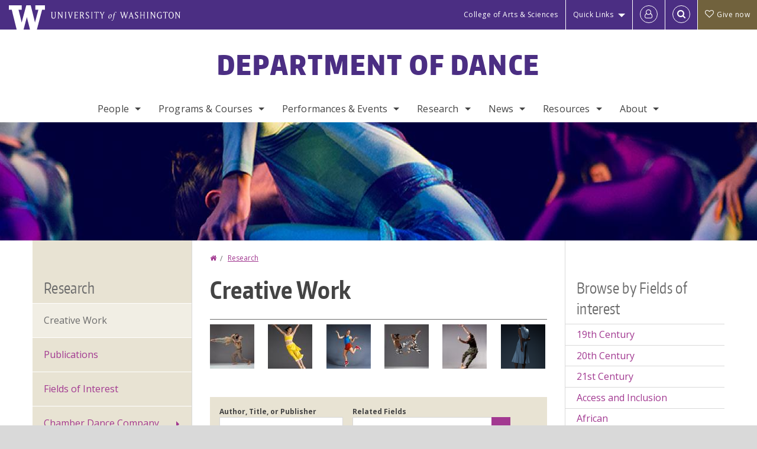

--- FILE ---
content_type: text/html; charset=UTF-8
request_url: https://dance.washington.edu/research/creative-work
body_size: 91625
content:
<!DOCTYPE html>
<html lang="en" dir="ltr">
  <head>
    <meta charset="utf-8" />
<script async src="https://www.googletagmanager.com/gtag/js?id=UA-25223004-23"></script>
<script>window.dataLayer = window.dataLayer || [];function gtag(){dataLayer.push(arguments)};gtag("js", new Date());gtag("set", "developer_id.dMDhkMT", true);gtag("config", "UA-25223004-23", {"groups":"default","anonymize_ip":true,"page_placeholder":"PLACEHOLDER_page_path","allow_ad_personalization_signals":false});gtag("config", "G-9M4EEQ4HJK", {"groups":"default","page_placeholder":"PLACEHOLDER_page_location","allow_ad_personalization_signals":false});gtag("config", "G-SHNBKYT066", {"groups":"default","page_placeholder":"PLACEHOLDER_page_location","allow_ad_personalization_signals":false});</script>
<link rel="canonical" href="https://dance.washington.edu/research/creative-work" />
<meta name="Generator" content="Drupal 10 (https://www.drupal.org)" />
<meta name="MobileOptimized" content="width" />
<meta name="HandheldFriendly" content="true" />
<meta name="viewport" content="width=device-width, initial-scale=1.0" />
<meta content="ie=edge, chrome=1" http-equiv="x-ua-compatible" />
<meta http-equiv="ImageToolbar" content="false" />
<link rel="icon" href="/themes/custom/uwflorin_foundation/favicon.ico" type="image/vnd.microsoft.icon" />
<script>window.a2a_config=window.a2a_config||{};a2a_config.callbacks=[];a2a_config.overlays=[];a2a_config.templates={};a2a_config.no_3p = 1;</script>

    <title>Creative Work | Department of Dance | University of Washington</title>
    <link rel="stylesheet" media="all" href="/sites/dance/files/css/css_ZyF5kEXJjRh-UQP6A4jqJyxBSAUask7X05J9IMy48og.css?delta=0&amp;language=en&amp;theme=uwflorin_foundation&amp;include=eJw1jEsOwzAIBS-EzJEqHHBqFUNl43xu36hKNqOZxXvEHE52It2SSncLWEjFmDo-kuItTWBx9Z79QJZCUwPkCK32Qe7zS5ruhHGOkIaZhsDcyzWq9io-r6uobriqZ1LYquwD_0zNear8ACIlONQ" />
<link rel="stylesheet" media="all" href="/sites/dance/files/css/css_96ZwVeERLm_u2qVDO0hKn_F8taUbMdvWWLrSWIyudnQ.css?delta=1&amp;language=en&amp;theme=uwflorin_foundation&amp;include=eJw1jEsOwzAIBS-EzJEqHHBqFUNl43xu36hKNqOZxXvEHE52It2SSncLWEjFmDo-kuItTWBx9Z79QJZCUwPkCK32Qe7zS5ruhHGOkIaZhsDcyzWq9io-r6uobriqZ1LYquwD_0zNear8ACIlONQ" />
<link rel="stylesheet" media="print" href="/sites/dance/files/css/css_sniyp9JVJqdmuT2Kfq85v-yhq0hs5sm3XC4l5Pi9Mzo.css?delta=2&amp;language=en&amp;theme=uwflorin_foundation&amp;include=eJw1jEsOwzAIBS-EzJEqHHBqFUNl43xu36hKNqOZxXvEHE52It2SSncLWEjFmDo-kuItTWBx9Z79QJZCUwPkCK32Qe7zS5ruhHGOkIaZhsDcyzWq9io-r6uobriqZ1LYquwD_0zNear8ACIlONQ" />
<link rel="stylesheet" media="all" href="/sites/dance/files/css/css_ToEOTAiFxdSr-BC0Z5x7S4eHd13nyCfp04H3RfdiLMk.css?delta=3&amp;language=en&amp;theme=uwflorin_foundation&amp;include=eJw1jEsOwzAIBS-EzJEqHHBqFUNl43xu36hKNqOZxXvEHE52It2SSncLWEjFmDo-kuItTWBx9Z79QJZCUwPkCK32Qe7zS5ruhHGOkIaZhsDcyzWq9io-r6uobriqZ1LYquwD_0zNear8ACIlONQ" />

    <script src="/core/assets/vendor/modernizr/modernizr.min.js?v=3.11.7"></script>

    <script type="application/ld+json">
      {
        "@context" : "https://schema.org",
        "@type" : "WebSite",
        "name" : "Department of Dance",
        "url" : "https://dance.washington.edu/"
      }
    </script>
  </head>
  <body class="lang-en section-research header-size-large header-align-center heading-font-encodesans body-font-opensans color-magenta accent-purple dance hide-text-formats front-no-max-width path-taxonomy">
  <a href="#main-content" class="visually-hidden focusable skip-link">
    Skip to main content
  </a>
  
    <div class="dialog-off-canvas-main-canvas" data-off-canvas-main-canvas>
    
<div class="off-canvas-wrap" data-offcanvas>
  <div class="inner-wrap page ">
    <aside class="left-off-canvas-menu" role="complementary">
      
    </aside>

    <aside class="right-off-canvas-menu" role="complementary">
      
    </aside>

      
      <header class="l-header" role="banner" aria-label="Site header">

        <section id="uw-bar" role="complementary" aria-label="University of Washington links">
          <div class="row">
            <div class="column">
              <a href="https://www.washington.edu" class="uw-link">
              <div class="w-logo"><svg id="W_Logo" data-name="W Logo" xmlns="http://www.w3.org/2000/svg" viewBox="0 0 120.29 80.88" aria-labelledby="W_Title" role="img"><title id="W_Title">Washington</title><path d="M88.27,0V14.58H98.52L87.08,57.19,72.87,0H58.06L42.68,57.19,32.15,14.58H42.82V0H0V14.58H9.49s16.36,65.51,16.57,66.3H49L60,39.17c6.83,27.31,6.49,25.58,10.43,41.72h23c0.2-.78,17.43-66.3,17.43-66.3h9.41V0h-32Z" fill="#fff"/></svg></div>
              <div class="university-wordmark show-for-medium-up"><svg id="UW" data-name="University of Washington" xmlns="http://www.w3.org/2000/svg" viewBox="0 0 207.59 13.98" aria-labelledby="UW_Title" role="img"><title id="UW_Title">University of Washington</title><path d="M202.28,10.91V3.2l5.35,8.6h0.53V2.4L209,1.51h-2.69l0.89,0.89V8.94l-4.64-7.43h-2.13l0.87,0.89v8.52l-0.87.89h2.69Zm-8,.33c-2.06,0-2.77-2.46-2.77-4.59s0.72-4.59,2.77-4.59,2.79,2.46,2.79,4.59-0.72,4.59-2.79,4.59M190.2,6.66c0,2.62,1.48,5.37,4.12,5.37s4.13-2.76,4.13-5.37S197,1.28,194.32,1.28,190.2,4,190.2,6.66M185.55,11V2.28h2l1.1,1.1V1.51h-7.24V3.38l1.12-1.1h1.94V11l-0.8.82h2.76Zm-7.62-3.86v3.31a2.22,2.22,0,0,1-1.69.73c-2.28,0-3.44-2.3-3.44-4.52s1.45-4.52,3.44-4.52a1.57,1.57,0,0,1,1.26.49l1.13,1.12V2a4.6,4.6,0,0,0-2.39-.59,5,5,0,0,0-4.78,5.29c0,2.72,2,5.29,4.78,5.29a4.49,4.49,0,0,0,2.83-.75V7.13l0.8-.82h-2.76Zm-15.26,3.79V3.2l5.42,8.61h0.46V2.4l0.89-.89h-2.69l0.89,0.89V8.94L163,1.51h-2.13l0.87,0.89v8.52l-0.87.89h2.69Zm-7.38-9.4,0.82,0.82V11l-0.82.82h2.77L157.23,11V2.33l0.82-.82h-2.77Zm-9.14,5.13h4.33V11l-0.82.82h2.78L151.6,11V2.33l0.82-.82h-2.78l0.82,0.82V5.87h-4.33V2.33L147,1.51H144.2L145,2.33V11l-0.8.82H147L146.14,11V6.64Zm-4.64,2.3a2.28,2.28,0,0,0-1-2l-2.09-1.52a2.43,2.43,0,0,1-1.14-1.76,1.45,1.45,0,0,1,1.48-1.46,5.94,5.94,0,0,1,.66.12l0.91,1,1-1.43-2-.38a1.63,1.63,0,0,0-.49-0.05A2.59,2.59,0,0,0,136.17,4a3,3,0,0,0,1.33,2.36l2.11,1.52a1.75,1.75,0,0,1,.73,1.5,1.7,1.7,0,0,1-1.71,1.82,1.73,1.73,0,0,1-.72-0.14l-1-1.15-0.89,1.61,2,0.38a3.5,3.5,0,0,0,.61.07,3,3,0,0,0,2.86-3M130,3.8l1.41,4.26h-2.88ZM127.5,11l0.75-2.18h3.4L132.37,11l-0.8.8h2.91L133.66,11l-3.21-9.46h-0.52L126.66,11l-0.84.84h2.48Zm-10.95.8,2.36-7.45,2.29,7.45h0.52l3-9.47,0.84-.82h-2.48l0.8,0.8-2.18,7.12-2.11-7.12,0.8-.8h-2.91l0.82,0.82L118.49,3l-2,6.42-2.11-7.12,0.8-.8h-2.91l0.84,0.82L116,11.8h0.52ZM101.3,5.63L100.9,6l0,0.14h1.2c-0.19,1.31-.36,2.44-0.64,4.26-0.39,2.71-.72,3.67-1,3.9a0.53,0.53,0,0,1-.36.13,2,2,0,0,1-.64-0.22,0.34,0.34,0,0,0-.41.1,0.88,0.88,0,0,0-.25.49,0.58,0.58,0,0,0,.62.43,2.44,2.44,0,0,0,1.59-1c0.49-.61,1.16-2,1.72-5.29,0.1-.61.22-1.22,0.46-2.81L104.74,6l0.32-.38h-1.71c0.43-2.68.8-3.49,1.42-3.49a1.57,1.57,0,0,1,1.12.48,0.29,0.29,0,0,0,.41,0,0.86,0.86,0,0,0,.29-0.54,0.79,0.79,0,0,0-.87-0.61,3.22,3.22,0,0,0-2.33,1.22,6.55,6.55,0,0,0-1.15,3H101.3Zm-6.52,3.8c0-2.15,1.09-3.31,1.54-3.49a1.35,1.35,0,0,1,.48-0.12c0.72,0,1.14.55,1.14,1.67,0,1.88-1,3.59-1.57,3.8a1.43,1.43,0,0,1-.45.1c-0.81,0-1.15-.87-1.15-2m2.48-4.15a3.45,3.45,0,0,0-1.57.52,4.54,4.54,0,0,0-2.09,4,1.89,1.89,0,0,0,1.83,2.15,3.73,3.73,0,0,0,2.16-1A5.2,5.2,0,0,0,99.11,7.3a1.78,1.78,0,0,0-1.86-2m-16.8-3L83.05,7v4l-0.82.82H85L84.19,11V7l2.65-4.68,0.86-.84H85.15l0.8,0.8L83.78,6.17,81.73,2.31l0.8-.8H79.61ZM75,11V2.28h2l1.1,1.1V1.51H70.84V3.38L72,2.28h1.94V11l-0.8.82h2.76ZM65.69,1.51l0.82,0.82V11l-0.82.82h2.78L67.64,11V2.33l0.82-.82H65.69Zm-3,7.43a2.28,2.28,0,0,0-1-2L59.65,5.45a2.42,2.42,0,0,1-1.13-1.76A1.45,1.45,0,0,1,60,2.23a5.89,5.89,0,0,1,.66.12l0.91,1,1-1.43-2-.38A1.61,1.61,0,0,0,60,1.46,2.59,2.59,0,0,0,57.38,4a3,3,0,0,0,1.33,2.36l2.11,1.52a1.75,1.75,0,0,1,.73,1.5,1.7,1.7,0,0,1-1.71,1.82A1.72,1.72,0,0,1,59.13,11l-1-1.15-0.89,1.61,2,0.38a3.5,3.5,0,0,0,.61.07,3,3,0,0,0,2.86-3M49.48,2.28h1.26a2,2,0,0,1,2,2.06,1.93,1.93,0,0,1-2,1.9H49.48v-4Zm0,8.71V7H51l2.49,4.8h1.71L54.43,11l-2.3-4.22a2.7,2.7,0,0,0,1.94-2.41,3.08,3.08,0,0,0-3.33-2.84H47.54l0.8,0.82V11l-0.8.82H50.3Zm-4.62.82V9.92L43.76,11H40.63V6.71H43l0.82,0.82V5.12L43,5.94H40.63V2.28h3.12l1.1,1.1V1.51H38.7l0.8,0.82V11l-0.8.82h6.16ZM31.51,1.51H28.59l0.84,0.82,2.9,9.47h0.52l3-9.47,0.84-.82H34.19L35,2.31,32.82,9.43,30.7,2.31Zm-8,0,0.82,0.82V11l-0.82.82h2.77L25.47,11V2.33l0.82-.82H23.51Zm-9.58,9.4V3.2l5.52,8.6h0.36V2.4l0.89-.89H18L18.91,2.4V8.94L14.27,1.51H12.14L13,2.4v8.52l-0.87.89h2.69ZM2.35,9a3.07,3.07,0,0,0,3.19,3A3.21,3.21,0,0,0,8.87,9V2.4l0.87-.89H7.06L7.95,2.4V9a2.11,2.11,0,0,1-2.13,2.13A2.21,2.21,0,0,1,3.55,9V2.4l0.89-.89h-3L2.35,2.4V9Z" transform="translate(-1.46 -1.28)" fill="#fff"/></svg></div>
              </a>
            </div>
          </div>
          <div class="right-buttons">
            <a href="https://artsci.washington.edu" class="artsci-link show-for-medium-up">College of Arts &amp; Sciences</a>
                                  
        <h2 class="block-title visually-hidden" id="block-quicklinks-menu">Quick links</h2>
  <button href="#" data-dropdown="quick-links-menu-links" data-options="is_hover:true" aria-controls="quick-links-menu-links" aria-expanded="false" aria-haspopup="true" class="header-dropdown-button show-for-large-up">Quick Links</button>
        
              <ul region="quick_links" class="f-dropdown show-for-large-up" role="menu" data-dropdown-content="" aria-hidden="true" id="quick-links-menu-links">
              <li>
        <a href="https://uw.edu/directory" title="" tabindex="-1">Directories</a>
              </li>
          <li>
        <a href="https://uw.edu/maps" title="" tabindex="-1">Maps</a>
              </li>
          <li>
        <a href="https://my.uw.edu" title="" tabindex="-1">MyUW</a>
              </li>
        </ul>
  


  
  
                                                          
        <h2 class="block-title visually-hidden" id="block-uwflorin-foundation-account-menu-menu">User account menu</h2>
      <div id="block-samlauthstatus" class="block-samlauthstatus block">
      <a href="/saml/login?destination=/research/creative-work" title="UWNetID Login" class="samlauth-login-link" aria-label="Log in">
        <span class="fa fa-user-o fa-fw" aria-hidden="true" />
      </a>
    </div>
  
  
                                              <div class="header-button">
  <a href="#" aria-controls="search-field" aria-expanded="false" id="search-toggle">Search</a>
  <div id="search-field" role="search" aria-hidden="true">
    <section class="flexible-google-cse-search-form block-flexiblegooglecustomsearchblock block" data-drupal-selector="flexible-google-cse-search-form" id="block-flexiblegooglecustomsearchblock">

                  
        <h2  class="block-title visually-hidden"></h2>
      

      
                  <form region="search" action="/search/google/" method="get" id="flexible-google-cse-search-form" accept-charset="UTF-8">
  <div class="js-form-item form-item js-form-type-textfield form-item-key-word js-form-item-key-word">
      <label for="edit-key-word">Search</label>
        <input placeholder="" data-drupal-selector="edit-key-word" type="text" id="edit-key-word" name="key-word" value="" size="15" maxlength="128" class="form-text" />

        </div>
<input data-drupal-selector="edit-searchbutton" type="submit" id="edit-searchbutton" value="Search" class="button js-form-submit form-submit" />

</form>

        
        
    </section>
  </div>
</div>
  
                                      <a href="/support-us" class="giving-link" id="giving-link-header"><span class='fa fa-heart-o'>&nbsp;</span>Give now</a>
                      </div>
        </section>

        
                  <div class="l-header-region row small-collapse">
            <div class="large-12 columns">
                    <div>
        
              
  <h2 class="block-title visually-hidden" id="block-uwflorin-foundation-main-menu-menu">Main menu</h2>
  

        

  <div class="contain-to-grid">
    <nav class="top-bar" data-topbar data-options="mobile_show_parent_link:true" role="navigation" aria-label="Main menu">
      <ul class="title-area">
        <li class="name">
          <h1 id="site-name"><a href="/" title="Department of Dance Home">Department of Dance</a></h1>
        </li>
        <li class="toggle-topbar menu-icon">
          <a href="#"><span>Menu</span></a>
        </li>
      </ul>
      <section class="top-bar-section">
                <ul  region="header" class="menu nav-bar main-nav" id="main-menu">
                                                                        <li class="has-dropdown first">
        <a href="/people" data-drupal-link-system-path="people">People</a>
                                          <ul  region="header" class="menu nav-bar main-nav dropdown" id="main-menu">
                                                                          <li class="leaf first">
        <a href="/people/faculty" title="" data-drupal-link-system-path="people/faculty">Faculty</a>
              </li>
                                                        <li class="leaf">
        <a href="/people/staff" title="" data-drupal-link-system-path="people/staff">Staff</a>
              </li>
                                                        <li class="leaf">
        <a href="/people/graduate-student" title="" data-drupal-link-system-path="people/graduate-student">Graduate Students</a>
              </li>
                                                        <li class="leaf">
        <a href="/people/undergraduate-student" title="" data-drupal-link-system-path="people/undergraduate-student">Undergraduate Students</a>
              </li>
                                                        <li class="has-dropdown">
        <a href="/alumni" data-drupal-link-system-path="node/466">Alumni</a>
                                          <ul  region="header" class="menu nav-bar main-nav dropdown" id="main-menu">
                                                                          <li class="leaf first">
        <a href="/alumni" title="" data-drupal-link-system-path="node/466">Alumni News</a>
              </li>
                                                                      <li class="leaf last">
        <a href="/alumni-update" data-drupal-link-system-path="webform/alumni_update">Submit an Update</a>
              </li>
      </ul>
  
              </li>
                                                                      <li class="leaf last">
        <a href="/guest-artists" data-drupal-link-system-path="node/475">Guest Artists</a>
              </li>
      </ul>
  
              </li>
                                                        <li class="has-dropdown">
        <a href="/programs-courses" data-drupal-link-system-path="node/454">Programs &amp; Courses</a>
                                          <ul  region="header" class="menu nav-bar main-nav dropdown" id="main-menu">
                                                                          <li class="has-dropdown first">
        <a href="/undergraduate-programs" data-drupal-link-system-path="node/458">Undergraduate</a>
                                          <ul  region="header" class="menu nav-bar main-nav dropdown" id="main-menu">
                                                                          <li class="leaf first">
        <a href="/ba-dance" data-drupal-link-system-path="node/470">Dance Major</a>
              </li>
                                                        <li class="leaf">
        <a href="/minor-dance" data-drupal-link-system-path="node/471">Dance Minor</a>
              </li>
                                                        <li class="leaf">
        <a href="/honors-program" data-drupal-link-system-path="node/476">Honors Program</a>
              </li>
                                                        <li class="leaf">
        <a href="/undergraduate-admissions" data-drupal-link-system-path="node/473">How to Apply</a>
              </li>
                                                                      <li class="leaf last">
        <a href="/where-do-i-begin-faq" data-drupal-link-system-path="node/534">Where Do I Begin? (FAQ)</a>
              </li>
      </ul>
  
              </li>
                                                        <li class="has-dropdown">
        <a href="/graduate-programs" data-drupal-link-system-path="node/459">Graduate</a>
                                          <ul  region="header" class="menu nav-bar main-nav dropdown" id="main-menu">
                                                                          <li class="leaf first">
        <a href="/master-fine-arts-program" data-drupal-link-system-path="node/477">Master of Fine Arts</a>
              </li>
                                                                      <li class="leaf last">
        <a href="/graduate-admissions" data-drupal-link-system-path="node/478">How to Apply</a>
              </li>
      </ul>
  
              </li>
                                                        <li class="leaf">
        <a href="/study-abroad" data-drupal-link-system-path="node/480">Study Abroad</a>
              </li>
                                                        <li class="leaf">
        <a href="/summer-study" data-drupal-link-system-path="node/460">Summer Study</a>
              </li>
                                                                      <li class="leaf last">
        <a href="/courses" title="" data-drupal-link-system-path="courses">Courses</a>
              </li>
      </ul>
  
              </li>
                                                        <li class="has-dropdown">
        <a href="/events" data-drupal-link-system-path="node/1626">Performances &amp; Events</a>
                                          <ul  region="header" class="menu nav-bar main-nav dropdown" id="main-menu">
                                                                          <li class="leaf first">
        <a href="/events" data-drupal-link-system-path="node/1626">Upcoming Events</a>
              </li>
                                                        <li class="leaf">
        <a href="/events/archive" data-drupal-link-system-path="node/1627">Events Archive</a>
              </li>
                                                        <li class="leaf">
        <a href="/calendar" data-drupal-link-system-path="calendar">Calendar</a>
              </li>
                                                        <li class="has-dropdown">
        <a href="/chamber-dance-company" data-drupal-link-system-path="node/486">Chamber Dance Company</a>
                                          <ul  region="header" class="menu nav-bar main-nav dropdown" id="main-menu">
                                                                          <li class="leaf first">
        <a href="/chamber-dance-company" data-drupal-link-system-path="node/486">About the CDC</a>
              </li>
                                                                      <li class="leaf last">
        <a href="/press-releases-and-photos" data-drupal-link-system-path="node/490">Press Releases &amp; Photos</a>
              </li>
      </ul>
  
              </li>
                                                                      <li class="leaf last">
        <a href="/undergraduate-performance-and-production-opportunities" data-drupal-link-system-path="node/526">Undergrad Performance &amp; Production Opportunities</a>
              </li>
      </ul>
  
              </li>
                                                                      <li class="has-dropdown active-trail">
        <a href="/research" data-drupal-link-system-path="node/493">Research</a>
                                          <ul  region="header" class="menu nav-bar main-nav dropdown" id="main-menu">
                                                                                        <li class="leaf first active-trail">
        <a href="/research/creative-work" title="" data-drupal-link-system-path="taxonomy/term/329" class="is-active" aria-current="page">Creative Work</a>
              </li>
                                                        <li class="leaf">
        <a href="/research/publications" title="" data-drupal-link-system-path="taxonomy/term/41">Publications</a>
              </li>
                                                        <li class="leaf">
        <a href="/research/fields" data-drupal-link-system-path="research/fields">Fields of Interest</a>
              </li>
                                                                      <li class="has-dropdown last">
        <a href="/chamber-dance-company-archive" data-drupal-link-system-path="node/515">Chamber Dance Company Archive</a>
                                          <ul  region="header" class="menu nav-bar main-nav dropdown" id="main-menu">
                                                                          <li class="leaf first">
        <a href="/choreographers" data-drupal-link-system-path="choreographers">Choreographers</a>
              </li>
                                                                      <li class="leaf last">
        <a href="/documentaries" data-drupal-link-system-path="node/510">Documentaries</a>
              </li>
      </ul>
  
              </li>
      </ul>
  
              </li>
                                                        <li class="has-dropdown">
        <a href="/news/recent" data-drupal-link-system-path="news/recent">News</a>
                                          <ul  region="header" class="menu nav-bar main-nav dropdown" id="main-menu">
                                                                          <li class="leaf first">
        <a href="/news/recent" data-drupal-link-system-path="news/recent">Recent News</a>
              </li>
                                                        <li class="leaf">
        <a href="/news/press" title="" data-drupal-link-system-path="taxonomy/term/14">In the Press</a>
              </li>
                                                        <li class="leaf">
        <a href="/newsletter" data-drupal-link-system-path="node/465">Newsletter</a>
              </li>
                                                                      <li class="leaf last">
        <a href="/awards-and-honors" data-drupal-link-system-path="node/481">Awards &amp; Honors</a>
              </li>
      </ul>
  
              </li>
                                                        <li class="has-dropdown">
        <a href="/resources" data-drupal-link-system-path="node/455">Resources</a>
                                          <ul  region="header" class="menu nav-bar main-nav dropdown" id="main-menu">
                                                                          <li class="has-dropdown first">
        <a href="/advising" data-drupal-link-system-path="node/462">Advising</a>
                                          <ul  region="header" class="menu nav-bar main-nav dropdown" id="main-menu">
                                                                          <li class="leaf first">
        <a href="/grading-policies" data-drupal-link-system-path="node/482">Grading Policies</a>
              </li>
                                                                      <li class="leaf last">
        <a href="/forms" data-drupal-link-system-path="node/492">Useful Forms</a>
              </li>
      </ul>
  
              </li>
                                                        <li class="leaf">
        <a href="/voicing-concerns" data-drupal-link-system-path="node/500">Voicing Concerns</a>
              </li>
                                                        <li class="leaf">
        <a href="/diversity-equity-inclusion-support-resources" data-drupal-link-system-path="node/532">Diversity Equity Inclusion &amp; Access</a>
              </li>
                                                        <li class="leaf">
        <a href="/scholarships-and-financial-support" data-drupal-link-system-path="node/461">Scholarships &amp; Financial Aid</a>
              </li>
                                                        <li class="leaf">
        <a href="/careers-dance-majors-minors" title="" data-drupal-link-system-path="node/463">Career &amp; Internships</a>
              </li>
                                                        <li class="leaf">
        <a href="/health" data-drupal-link-system-path="node/531">Health</a>
              </li>
                                                        <li class="leaf">
        <a href="/organizations" title="" data-drupal-link-system-path="node/464">Student Organizations</a>
              </li>
                                                        <li class="has-dropdown">
        <a href="/facilities" data-drupal-link-system-path="node/539">Facilities</a>
                                          <ul  region="header" class="menu nav-bar main-nav dropdown" id="main-menu">
                                                                          <li class="leaf first">
        <a href="/studio-reservations" data-drupal-link-system-path="node/489">Studio Reservations</a>
              </li>
                                                                      <li class="leaf last">
        <a href="/performance-venues" data-drupal-link-system-path="node/541">Performance Venues</a>
              </li>
      </ul>
  
              </li>
                                                                      <li class="has-dropdown last">
        <a href="/faculty-staff-and-graduate-student-resources" data-drupal-link-system-path="node/485">Faculty, Staff, &amp; Grad Student</a>
                                          <ul  region="header" class="menu nav-bar main-nav dropdown" id="main-menu">
                                                                          <li class="leaf first">
        <a href="/faculty-meetings-agendas-and-minutes" data-drupal-link-system-path="node/499">Faculty Meetings</a>
              </li>
                                                                      <li class="leaf last">
        <a href="/handbooks" data-drupal-link-system-path="node/545">Handbooks</a>
              </li>
      </ul>
  
              </li>
      </ul>
  
              </li>
                                                                      <li class="has-dropdown last">
        <a href="/about" data-drupal-link-system-path="node/453">About</a>
                                          <ul  region="header" class="menu nav-bar main-nav dropdown" id="main-menu">
                                                                          <li class="leaf first">
        <a href="/about" title="" data-drupal-link-system-path="node/453">Mission &amp; Vision</a>
              </li>
                                                        <li class="leaf">
        <a href="/history" data-drupal-link-system-path="node/469">History</a>
              </li>
                                                        <li class="leaf">
        <a href="/stay-connected" data-drupal-link-system-path="node/457">Stay Connected</a>
              </li>
                                                        <li class="leaf">
        <a href="/support-us" data-drupal-link-system-path="node/456">Support Us</a>
              </li>
                                                                      <li class="leaf last">
        <a href="/contact" data-drupal-link-system-path="node/491">Contact Us</a>
              </li>
      </ul>
  
              </li>
      </ul>
  
                  
              <ul id="secondary-menu" class="f-dropdown hide-for-large-up" role="menu" data-dropdown-content="" aria-hidden="true">
              <li>
        <a href="https://uw.edu/directory" title="" tabindex="-1">Directories</a>
              </li>
          <li>
        <a href="https://uw.edu/maps" title="" tabindex="-1">Maps</a>
              </li>
          <li>
        <a href="https://my.uw.edu" title="" tabindex="-1">MyUW</a>
              </li>
        </ul>
  


                      </section>
    </nav>
  </div>


  
  
      </div>
  
            </div>
          </div>
        
        <!-- Configurable background image for banner -->
                  <div class="banner-image" style="background-image: url('/sites/dance/files/internal-page-banner.jpg')"></div>
        
      </header>

      <div class="row">
                              </div>

      
      
      <main id="main" class="row l-main" role="main">
        <div class="large-6 large-push-3 main columns">
                    <a id="main-content"></a>
                    <section>
                                <div>
        <div data-drupal-messages-fallback class="hidden"></div>
<section id="block-uwflorin-foundation-breadcrumbs" class="block-uwflorin-foundation-breadcrumbs block">
  
  
    

  
            <nav role="navigation" aria-labelledby="system-breadcrumb">
    <h2 id="system-breadcrumb" class="visually-hidden">You are here</h2>
    <ul class="breadcrumbs">
          <li>
                  <a href="/">Home</a>
              </li>
          <li>
                  <a href="/research">Research</a>
              </li>
        </ul>
  </nav>

    
    
  </section>
<section id="block-uwflorin-foundation-page-title" class="block-uwflorin-foundation-page-title block">
  
  
    

  
          
  <h1><div class="field-wrapper field field-taxonomy-term--name field-name-name field-type-string field-label-hidden">
    <div class="field-items">
          <div class="field-item">Creative Work</div>
      </div>
</div>
</h1>


    
    
  </section>
<section id="block-uwflorin-foundation-content" class="block-uwflorin-foundation-content block">
  
  
    

  
          <div>
  
    
  <div class="views-element-container"><div class="clearfix view view-eva view-research view-id-research view-display-id-term_image_attachment js-view-dom-id-60e5821fc0a0a65ca5b18d6ea2e94a92d229daa87b29c6b9361522049aafb10a">
  
    

  
  

  <div>
  
  <ul class="small-block-grid-2 medium-block-grid-3 large-block-grid-6">

          <li><div class="views-field views-field-field-images"><div class="field-content"><a href="https://dance.washington.edu/research/creative-work/possession-quartet"><article>
  
      <div class="field-wrapper field field-media--field-media-image field-name-field-media-image field-type-image field-label-hidden">
    <div class="field-items">
          <div class="field-item">  <img loading="lazy" src="/sites/dance/files/styles/square_small/public/images/possession-quartet.jpg?itok=-rpGNTwt" width="75" height="75" alt="Jason swings Storme up so that Storme is totally horizontal in the air. They look at each other. Both are dressed in shades of beige and gray. " title="&quot;Possession Quartet,&quot; by Doug Varone. Dancers: Jason Ohlberg and Storme Sundberg. " />


</div>
      </div>
</div>

  </article>
</a></div></div></li>
          <li><div class="views-field views-field-field-images"><div class="field-content"><a href="https://dance.washington.edu/research/creative-work/center-my-heart"><article>
  
      <div class="field-wrapper field field-media--field-media-image field-name-field-media-image field-type-image field-label-hidden">
    <div class="field-items">
          <div class="field-item">  <img loading="lazy" src="/sites/dance/files/styles/square_small/public/images/center_my_heart.jpg?itok=66MLKRA_" width="75" height="75" alt="Lady in yellow jumps with arms in wide &#039;V&#039; shape and legs straight and together. " title="&quot;Center My Heart,&quot; by Doug Elkins" />


</div>
      </div>
</div>

  </article>
</a></div></div></li>
          <li><div class="views-field views-field-field-images"><div class="field-content"><a href="https://dance.washington.edu/research/creative-work/beat"><article>
  
      <div class="field-wrapper field field-media--field-media-image field-name-field-media-image field-type-image field-label-hidden">
    <div class="field-items">
          <div class="field-item">  <img loading="lazy" src="/sites/dance/files/styles/square_small/public/images/carl-in-beat-1200x1200.jpg?itok=geJt8GJl" width="75" height="75" alt="Bald man in bright athletic clothing humorously balances on one toe. " />


</div>
      </div>
</div>

  </article>
</a></div></div></li>
          <li><div class="views-field views-field-field-images"><div class="field-content"><a href="https://dance.washington.edu/research/creative-work/escargot"><article>
  
      <div class="field-wrapper field field-media--field-media-image field-name-field-media-image field-type-image field-label-hidden">
    <div class="field-items">
          <div class="field-item">  <img loading="lazy" src="/sites/dance/files/styles/square_small/public/images/megan_wilson_press.jpg?itok=E4Q1caw4" width="75" height="75" alt="Escargot " title=" &quot;Escargot,&quot; by Louis Falco. Photo by Steve Korn. Dancers: Megan Brunsvold and Wilson Mendieta " />


</div>
      </div>
</div>

  </article>
</a></div></div></li>
          <li><div class="views-field views-field-field-images"><div class="field-content"><a href="https://dance.washington.edu/research/creative-work/d-man-waters"><article>
  
      <div class="field-wrapper field field-media--field-media-image field-name-field-media-image field-type-image field-label-hidden">
    <div class="field-items">
          <div class="field-item">  <img loading="lazy" src="/sites/dance/files/styles/square_small/public/images/d-man_in_the_waters.jpg?itok=yJNhdOW4" width="75" height="75" alt="D-Man in the Waters, by Bill T Jones" title="&quot;D-Man in the Waters,&quot; by Bill T Jones. Dancer: Matthew Henley. " />


</div>
      </div>
</div>

  </article>
</a></div></div></li>
          <li><div class="views-field views-field-field-images"><div class="field-content"><a href="https://dance.washington.edu/research/creative-work/light-has-not-arms-carry-us"><article>
  
      <div class="field-wrapper field field-media--field-media-image field-name-field-media-image field-type-image field-label-hidden">
    <div class="field-items">
          <div class="field-item">  <img loading="lazy" src="/sites/dance/files/styles/square_small/public/images/screen_shot_2020-07-01_at_10.18.39_am.png?itok=FV2afS_B" width="75" height="75" alt="Adele Nickel in stands on her toes peering up into the light" title="&quot;The Light Has Not the Arms to Carry Us,&quot; by Kate Weare. Dancer: Adele Nickel, Photo: Steve Korn " />


</div>
      </div>
</div>

  </article>
</a></div></div></li>
    
  </ul>

</div>

  
  

  
  

  
  </div>
</div>
<form class="views-exposed-form" data-drupal-selector="views-exposed-form-research-term-table" action="/research/creative-work" method="get" id="views-exposed-form-research-term-table" accept-charset="UTF-8">
  <div class="js-form-item form-item js-form-type-textfield form-item-citation js-form-item-citation">
      <label for="edit-citation--2">Author, Title, or Publisher</label>
        <input data-drupal-selector="edit-citation" type="text" id="edit-citation--2" name="citation" value="" size="30" maxlength="128" class="form-text" />

        </div>
<div class="js-form-item form-item js-form-type-select form-item-interests js-form-item-interests">
      <label for="edit-interests--2">Related Fields</label>
        <select data-drupal-selector="edit-interests" id="edit-interests--2" name="interests" class="form-select"><option value="All" selected="selected">- Any -</option><option value="220">19th Century</option><option value="221">20th Century</option><option value="222">21st Century</option><option value="226">African American</option><option value="227">American</option><option value="234">Body</option><option value="237">Choreography</option><option value="238">Composition</option><option value="239">Contemporary</option><option value="240">Costumes</option><option value="241">Culture</option><option value="242">Dance</option><option value="243">Dance History</option><option value="246">Dance Reconstruction</option><option value="247">Dance Sport</option><option value="248">Disability</option><option value="249">Drama</option><option value="254">Feminism and Feminist Theory</option><option value="255">Film/Cinema</option><option value="256">Gender, Women, and Sexuality Studies</option><option value="258">Hip-Hop</option><option value="260">History</option><option value="261">Improvisation</option><option value="263">Integrated Dance</option><option value="265">Jazz</option><option value="266">Latin American</option><option value="267">Latino/a Studies</option><option value="268">Lighting</option><option value="270">Media Studies</option><option value="271">Modern Dance</option><option value="272">Modernism</option><option value="273">Music</option><option value="275">Performance Studies</option><option value="278">Pilates</option><option value="279">Popular Culture</option><option value="285">Salsa</option><option value="286">Science and Technology</option><option value="288">Social Dance</option><option value="289">Social Justice</option><option value="293">Tango</option><option value="296">Visual Arts</option></select>
        </div>
<div data-drupal-selector="edit-actions" class="form-actions js-form-wrapper form-wrapper" id="edit-actions--2"><input class="success button radius js-form-submit form-submit" data-drupal-selector="edit-submit-research" type="submit" id="edit-submit-research" value="Apply" />
</div>


</form>
<div class="views-element-container"><div class="view view-eva view-research view-id-research view-display-id-term_table js-view-dom-id-2837cf4fa55df113caa26e113968742163885598de7ff65c59b3b5a3dec5adae">
  
    

  
  

  <table class="cols-3">
        <thead>
      <tr>
                                                  <th id="view-field-citation-table-column" class="views-field views-field-field-citation" scope="col">Author/Title</th>
                                                  <th id="view-field-research-category-table-column" class="views-field views-field-field-research-category" scope="col">Research Type</th>
                                                  <th id="view-field-related-fields-table-column" class="views-field views-field-field-related-fields" scope="col">Related Fields</th>
              </tr>
    </thead>
    <tbody>
          <tr>
                                                                                        <td headers="view-field-citation-table-column" class="views-field views-field-field-citation"><a href="https://dance.washington.edu/research/creative-work/anfractuous">Salk, Jennifer, Martin Jarmick and Paul Matthew Moore. Self published. Refer to this vlog page for how to upload the App for android or IOS: https://jarmick.itch.io/anfractuous. The page will describe the project and how to play it on your own device. Tweaks and small changes and updates to the Apps will occur occasionally.&nbsp; &nbsp; &nbsp;</a>          </td>
                                                                                        <td headers="view-field-research-category-table-column" class="views-field views-field-field-research-category"><a href="/research/creative-work" hreflang="en">Creative Work</a>, <a href="/research/publications" hreflang="en">Publications</a>, <a href="/research/filmvideo" hreflang="en">Film/Video</a>          </td>
                                                                                        <td headers="view-field-related-fields-table-column" class="views-field views-field-field-related-fields"><a href="/fields/body" hreflang="en">Body</a>, <a href="/fields/choreography" hreflang="en">Choreography</a>, <a href="/fields/contemporary" hreflang="en">Contemporary</a>, <a href="/fields/dance" hreflang="en">Dance</a>, <a href="/fields/filmcinema" hreflang="en">Film/Cinema</a>, <a href="/fields/media-studies" hreflang="en">Media Studies</a>, <a href="/fields/music" hreflang="en">Music</a>, <a href="/fields/performance-studies" hreflang="en">Performance Studies</a>, <a href="/fields/science-and-technology" hreflang="en">Science and Technology</a>          </td>
              </tr>
          <tr>
                                                                                        <td headers="view-field-citation-table-column" class="views-field views-field-field-citation"><a href="https://dance.washington.edu/research/creative-work/loof-and-dime">Miller, Bebe.&nbsp;<em>Loof and Dime.&nbsp;</em>Dir. Rachael Lincoln. Chamber Dance Company. Meany Hall- Studio Theatre, Seattle. 2024. Performance.&nbsp;</a>          </td>
                                                                                        <td headers="view-field-research-category-table-column" class="views-field views-field-field-research-category"><a href="/research/creative-work" hreflang="en">Creative Work</a>          </td>
                                                                                        <td headers="view-field-related-fields-table-column" class="views-field views-field-field-related-fields"><a href="/fields/contemporary" hreflang="en">Contemporary</a>          </td>
              </tr>
          <tr>
                                                                                        <td headers="view-field-citation-table-column" class="views-field views-field-field-citation"><a href="https://dance.washington.edu/research/creative-work/faces-contemporary-tango">McMains, Juliet. Director. Faces of Contemporary Tango.&nbsp;https://www.facesoftango.art/&nbsp;</a>          </td>
                                                                                        <td headers="view-field-research-category-table-column" class="views-field views-field-field-research-category"><a href="/research/creative-work" hreflang="en">Creative Work</a>, <a href="/research/projects" hreflang="en">Projects</a>          </td>
                                                                                        <td headers="view-field-related-fields-table-column" class="views-field views-field-field-related-fields"><a href="/fields/21st-century" hreflang="en">21st Century</a>, <a href="/fields/dance" hreflang="en">Dance</a>, <a href="/fields/feminism-and-feminist-theory" hreflang="en">Feminism and Feminist Theory</a>, <a href="/fields/filmcinema" hreflang="en">Film/Cinema</a>, <a href="/fields/latin-american" hreflang="en">Latin American</a>, <a href="/fields/latinoa-studies" hreflang="en">Latino/a Studies</a>, <a href="/fields/popular-culture" hreflang="en">Popular Culture</a>, <a href="/fields/social-dance" hreflang="en">Social Dance</a>, <a href="/fields/tango" hreflang="en">Tango</a>          </td>
              </tr>
          <tr>
                                                                                        <td headers="view-field-citation-table-column" class="views-field views-field-field-citation"><a href="https://dance.washington.edu/research/creative-work/encuentro-triunfante">McMains, Juliet. Director.&nbsp;<em>Encuentro Triunfante.</em> 3m 25s.&nbsp;2024.</a>          </td>
                                                                                        <td headers="view-field-research-category-table-column" class="views-field views-field-field-research-category"><a href="/research/creative-work" hreflang="en">Creative Work</a>          </td>
                                                                                        <td headers="view-field-related-fields-table-column" class="views-field views-field-field-related-fields"><a href="/fields/21st-century" hreflang="en">21st Century</a>, <a href="/fields/dance" hreflang="en">Dance</a>, <a href="/fields/filmcinema" hreflang="en">Film/Cinema</a>, <a href="/fields/latin-american" hreflang="en">Latin American</a>, <a href="/fields/popular-culture" hreflang="en">Popular Culture</a>          </td>
              </tr>
          <tr>
                                                                                        <td headers="view-field-citation-table-column" class="views-field views-field-field-citation"><a href="https://dance.washington.edu/research/creative-work/possession">Varone, Doug.<em> Possession.&nbsp;</em>Dir. Rachael Lincoln. Chamber Dance Company. Katharyn Alvord Gerlich Theater, Seattle. 2023. Performance&nbsp;</a>          </td>
                                                                                        <td headers="view-field-research-category-table-column" class="views-field views-field-field-research-category"><a href="/research/creative-work" hreflang="en">Creative Work</a>          </td>
                                                                                        <td headers="view-field-related-fields-table-column" class="views-field views-field-field-related-fields"><a href="/fields/contemporary" hreflang="en">Contemporary</a>          </td>
              </tr>
          <tr>
                                                                                        <td headers="view-field-citation-table-column" class="views-field views-field-field-citation"><a href="https://dance.washington.edu/research/creative-work/speaking-ill-dead">Moses, Robert. <em>Speaking Ill of the Dead.&nbsp;</em>Dir.&nbsp;Rachael Lincoln. Chamber Dance Company. Katharyn Alvord Gerlich Theater, Seattle. 2023. Performance.&nbsp;</a>          </td>
                                                                                        <td headers="view-field-research-category-table-column" class="views-field views-field-field-research-category"><a href="/research/creative-work" hreflang="en">Creative Work</a>          </td>
                                                                                        <td headers="view-field-related-fields-table-column" class="views-field views-field-field-related-fields"><a href="/fields/african-american" hreflang="en">African American</a>, <a href="/fields/contemporary" hreflang="en">Contemporary</a>, <a href="/fields/dance" hreflang="en">Dance</a>, <a href="/fields/jazz" hreflang="en">Jazz</a>          </td>
              </tr>
          <tr>
                                                                                        <td headers="view-field-citation-table-column" class="views-field views-field-field-citation"><a href="https://dance.washington.edu/research/creative-work/external-links">McMains, Juliet. Director. <em>External Links</em>. 3m 49s&nbsp;</a>          </td>
                                                                                        <td headers="view-field-research-category-table-column" class="views-field views-field-field-research-category"><a href="/research/creative-work" hreflang="en">Creative Work</a>          </td>
                                                                                        <td headers="view-field-related-fields-table-column" class="views-field views-field-field-related-fields"><a href="/fields/21st-century" hreflang="en">21st Century</a>, <a href="/fields/contemporary" hreflang="en">Contemporary</a>, <a href="/fields/filmcinema" hreflang="en">Film/Cinema</a>, <a href="/fields/improvisation" hreflang="en">Improvisation</a>          </td>
              </tr>
          <tr>
                                                                                        <td headers="view-field-citation-table-column" class="views-field views-field-field-citation"><a href="https://dance.washington.edu/research/creative-work/inhabiting-silence">McMains, Juliet, director. <em>Habitando el silencio</em> (Inhabiting the Silence). 5m29s. 2023</a>          </td>
                                                                                        <td headers="view-field-research-category-table-column" class="views-field views-field-field-research-category"><a href="/research/creative-work" hreflang="en">Creative Work</a>          </td>
                                                                                        <td headers="view-field-related-fields-table-column" class="views-field views-field-field-related-fields"><a href="/fields/contemporary" hreflang="en">Contemporary</a>, <a href="/fields/dance" hreflang="en">Dance</a>, <a href="/fields/filmcinema" hreflang="en">Film/Cinema</a>, <a href="/fields/improvisation" hreflang="en">Improvisation</a>, <a href="/fields/latin-american" hreflang="en">Latin American</a>          </td>
              </tr>
          <tr>
                                                                                        <td headers="view-field-citation-table-column" class="views-field views-field-field-citation"><a href="https://dance.washington.edu/research/creative-work/contacting-tango">McMains, Juliet, director. Contacting<em> Tango: Portrait of Irina Jabsa &amp; Guadalupe Santiago. </em>3m32s</a>          </td>
                                                                                        <td headers="view-field-research-category-table-column" class="views-field views-field-field-research-category"><a href="/research/creative-work" hreflang="en">Creative Work</a>          </td>
                                                                                        <td headers="view-field-related-fields-table-column" class="views-field views-field-field-related-fields"><a href="/fields/contemporary" hreflang="en">Contemporary</a>, <a href="/fields/dance" hreflang="en">Dance</a>, <a href="/fields/filmcinema" hreflang="en">Film/Cinema</a>, <a href="/fields/improvisation" hreflang="en">Improvisation</a>, <a href="/fields/latin-american" hreflang="en">Latin American</a>, <a href="/fields/social-dance" hreflang="en">Social Dance</a>, <a href="/fields/tango" hreflang="en">Tango</a>          </td>
              </tr>
          <tr>
                                                                                        <td headers="view-field-citation-table-column" class="views-field views-field-field-citation"><a href="https://dance.washington.edu/research/creative-work/ten-duets-theme-rescue-excerpts">Pite, Crystal.&nbsp;<em>Ten Duets on a Theme of Rescue&nbsp;</em>(excerpts). Dir. Rachael Lincoln &amp; Hannah C. Wiley. Chamber Dance Company. Meany Hall- Studio Theatre, Seattle. 2022. Performance.</a>          </td>
                                                                                        <td headers="view-field-research-category-table-column" class="views-field views-field-field-research-category"><a href="/research/creative-work" hreflang="en">Creative Work</a>          </td>
                                                                                        <td headers="view-field-related-fields-table-column" class="views-field views-field-field-related-fields"><a href="/fields/contemporary" hreflang="en">Contemporary</a>          </td>
              </tr>
          <tr>
                                                                                        <td headers="view-field-citation-table-column" class="views-field views-field-field-citation"><a href="https://dance.washington.edu/research/creative-work/stardust">&nbsp;Roussève, David.&nbsp;<em>Stardust.&nbsp;</em>Dir. Rachael Lincoln &amp; Hannah C. Wiley. Chamber Dance Company. Meany Hall- Studio Theatre, Seattle. 2022. Performance.&nbsp;</a>          </td>
                                                                                        <td headers="view-field-research-category-table-column" class="views-field views-field-field-research-category"><a href="/research/creative-work" hreflang="en">Creative Work</a>, <a href="/research/presentations" hreflang="en">Presentations</a>          </td>
                                                                                        <td headers="view-field-related-fields-table-column" class="views-field views-field-field-related-fields"><a href="/fields/african-american" hreflang="en">African American</a>, <a href="/fields/american" hreflang="en">American</a>, <a href="/fields/contemporary" hreflang="en">Contemporary</a>, <a href="/fields/dance" hreflang="en">Dance</a>, <a href="/fields/popular-culture" hreflang="en">Popular Culture</a>          </td>
              </tr>
          <tr>
                                                                                        <td headers="view-field-citation-table-column" class="views-field views-field-field-citation"><a href="https://dance.washington.edu/research/creative-work/city-rain">Brown, Camille A.&nbsp;<em>City of Rain.&nbsp;</em>Dir. Hannah C. Wiley. Chamber Dance Company. Meany Hall- Katharyn Alvord Gerlich Theater. Seattle, 2021. Performance.&nbsp;</a>          </td>
                                                                                        <td headers="view-field-research-category-table-column" class="views-field views-field-field-research-category"><a href="/research/creative-work" hreflang="en">Creative Work</a>          </td>
                                                                                        <td headers="view-field-related-fields-table-column" class="views-field views-field-field-related-fields"><a href="/fields/contemporary" hreflang="en">Contemporary</a>, <a href="/fields/dance" hreflang="en">Dance</a>          </td>
              </tr>
          <tr>
                                                                                        <td headers="view-field-citation-table-column" class="views-field views-field-field-citation"><a href="https://dance.washington.edu/research/creative-work/home">Varone, Doug.&nbsp;<em>Home.</em> Dir. Hannah C Wiley. Chamber Dance Company. Meany Hall- Katharyn Alvord Gerlich Theater, Seattle. 2021. Performance.</a>          </td>
                                                                                        <td headers="view-field-research-category-table-column" class="views-field views-field-field-research-category"><a href="/research/creative-work" hreflang="en">Creative Work</a>          </td>
                                                                                        <td headers="view-field-related-fields-table-column" class="views-field views-field-field-related-fields"><a href="/fields/contemporary" hreflang="en">Contemporary</a>          </td>
              </tr>
          <tr>
                                                                                        <td headers="view-field-citation-table-column" class="views-field views-field-field-citation"><a href="https://dance.washington.edu/research/creative-work/11-comets">11 Comets</a>          </td>
                                                                                        <td headers="view-field-research-category-table-column" class="views-field views-field-field-research-category"><a href="/research/creative-work" hreflang="en">Creative Work</a>          </td>
                                                                                        <td headers="view-field-related-fields-table-column" class="views-field views-field-field-related-fields"><a href="/fields/contemporary" hreflang="en">Contemporary</a>, <a href="/fields/dance" hreflang="en">Dance</a>, <a href="/fields/drama" hreflang="en">Drama</a>          </td>
              </tr>
          <tr>
                                                                                        <td headers="view-field-citation-table-column" class="views-field views-field-field-citation"><a href="https://dance.washington.edu/research/creative-work/first-fall">Brooks, Brian.&nbsp;<em>First Fall</em>. Dir. Hannah C. Wiley. Chamber Dance Company. Katharyn Alvord Gerlich Theater, Seattle. 2019. Performance.</a>          </td>
                                                                                        <td headers="view-field-research-category-table-column" class="views-field views-field-field-research-category"><a href="/research/creative-work" hreflang="en">Creative Work</a>          </td>
                                                                                        <td headers="view-field-related-fields-table-column" class="views-field views-field-field-related-fields"><a href="/fields/modern-dance" hreflang="en">Modern Dance</a>          </td>
              </tr>
          <tr>
                                                                                        <td headers="view-field-citation-table-column" class="views-field views-field-field-citation"><a href="https://dance.washington.edu/research/creative-work/concerto-grosso">Limón,&nbsp;José.&nbsp;<em>Concerto Grosso.</em> Dir. Hannah C. Wiley. Chamber Dance Company. Katharyn Alvord Gerlich Theater, Seattle. 2019. Performance</a>          </td>
                                                                                        <td headers="view-field-research-category-table-column" class="views-field views-field-field-research-category"><a href="/research/creative-work" hreflang="en">Creative Work</a>          </td>
                                                                                        <td headers="view-field-related-fields-table-column" class="views-field views-field-field-related-fields"><a href="/fields/modern-dance" hreflang="en">Modern Dance</a>          </td>
              </tr>
          <tr>
                                                                                        <td headers="view-field-citation-table-column" class="views-field views-field-field-citation"><a href="https://dance.washington.edu/research/creative-work/mourners-bench">Beatty, Talley.<em> Mourner’s Bench</em>. &nbsp;Dir. Hannah C. Wiley. Chamber Dance Company. Katharyn Alvord Gerlich Theater, Seattle. 2019. Performance.</a>          </td>
                                                                                        <td headers="view-field-research-category-table-column" class="views-field views-field-field-research-category"><a href="/research/creative-work" hreflang="en">Creative Work</a>          </td>
                                                                                        <td headers="view-field-related-fields-table-column" class="views-field views-field-field-related-fields"><a href="/fields/modern-dance" hreflang="en">Modern Dance</a>          </td>
              </tr>
          <tr>
                                                                                        <td headers="view-field-citation-table-column" class="views-field views-field-field-citation"><a href="https://dance.washington.edu/research/creative-work/dances-lucinda-childs">Wiley, Hannah. <em>Dances of Lucinda Childs</em>, documentary DVD including performances contextualized with interviews and photography. 2019.</a>          </td>
                                                                                        <td headers="view-field-research-category-table-column" class="views-field views-field-field-research-category"><a href="/research/creative-work" hreflang="en">Creative Work</a>, <a href="/research/publications" hreflang="en">Publications</a>, <a href="/research/filmvideo" hreflang="en">Film/Video</a>          </td>
                                                                                        <td headers="view-field-related-fields-table-column" class="views-field views-field-field-related-fields"><a href="/fields/modern-dance" hreflang="en">Modern Dance</a>          </td>
              </tr>
          <tr>
                                                                                        <td headers="view-field-citation-table-column" class="views-field views-field-field-citation"><a href="https://dance.washington.edu/research/creative-work/we-have-always-been-there">Alexander, Alethea and dancers.&nbsp;<em>We Have Always Been There.</em> New dance work performed at the Faculty Dance Concert. Meany Hall, Seattle, WA, 2019.</a>          </td>
                                                                                        <td headers="view-field-research-category-table-column" class="views-field views-field-field-research-category"><a href="/research/creative-work" hreflang="en">Creative Work</a>          </td>
                                                                                        <td headers="view-field-related-fields-table-column" class="views-field views-field-field-related-fields"><a href="/fields/composition" hreflang="en">Composition</a>          </td>
              </tr>
          <tr>
                                                                                        <td headers="view-field-citation-table-column" class="views-field views-field-field-citation"><a href="https://dance.washington.edu/research/creative-work/murmur">Angier, D. Chase and Jennifer Salk. <em>Murmur,&nbsp;</em>Chateau La Coste, Le Puy St. Reparade, France. 2018.&nbsp; www.salkworks.com &nbsp;</a>          </td>
                                                                                        <td headers="view-field-research-category-table-column" class="views-field views-field-field-research-category"><a href="/research/creative-work" hreflang="en">Creative Work</a>          </td>
                                                                                        <td headers="view-field-related-fields-table-column" class="views-field views-field-field-related-fields"><a href="/fields/21st-century" hreflang="en">21st Century</a>, <a href="/fields/body" hreflang="en">Body</a>, <a href="/fields/choreography" hreflang="en">Choreography</a>, <a href="/fields/contemporary" hreflang="en">Contemporary</a>, <a href="/fields/dance" hreflang="en">Dance</a>, <a href="/fields/modern-dance" hreflang="en">Modern Dance</a>, <a href="/fields/performance-studies" hreflang="en">Performance Studies</a>, <a href="/fields/visual-arts" hreflang="en">Visual Arts</a>          </td>
              </tr>
          <tr>
                                                                                        <td headers="view-field-citation-table-column" class="views-field views-field-field-citation"><a href="https://dance.washington.edu/research/creative-work/cloudless-excerpts">Marshall, Susan.&nbsp;<em>Cloudless</em> (excerpts). Dir. Hannah C. Wiley. Chamber Dance Company. Katharyn Alvord Gerlich Theater, Seattle.&nbsp; 2014, 2018. Performances.</a>          </td>
                                                                                        <td headers="view-field-research-category-table-column" class="views-field views-field-field-research-category"><a href="/research/creative-work" hreflang="en">Creative Work</a>          </td>
                                                                                        <td headers="view-field-related-fields-table-column" class="views-field views-field-field-related-fields"><a href="/fields/modern-dance" hreflang="en">Modern Dance</a>          </td>
              </tr>
          <tr>
                                                                                        <td headers="view-field-citation-table-column" class="views-field views-field-field-citation"><a href="https://dance.washington.edu/research/creative-work/dances-god">Kreutzberg, Harald.&nbsp;<em>Dances before God</em>.&nbsp;Dir. Hannah C. Wiley. Chamber Dance Company. Katharyn Alvord Gerlich Theater, Seattle. 2018. Performance.</a>          </td>
                                                                                        <td headers="view-field-research-category-table-column" class="views-field views-field-field-research-category"><a href="/research/creative-work" hreflang="en">Creative Work</a>          </td>
                                                                                        <td headers="view-field-related-fields-table-column" class="views-field views-field-field-related-fields"><a href="/fields/20th-century" hreflang="en">20th Century</a>, <a href="/fields/modern-dance" hreflang="en">Modern Dance</a>          </td>
              </tr>
          <tr>
                                                                                        <td headers="view-field-citation-table-column" class="views-field views-field-field-citation"><a href="https://dance.washington.edu/research/creative-work/storm">Charon,&nbsp;Daniel.&nbsp;<em>Storm</em>. Dir. Hannah C. Wiley. Chamber Dance Company. Katharyn Alvord Gerlich Theater, Seattle.&nbsp; 2018. Performance.</a>          </td>
                                                                                        <td headers="view-field-research-category-table-column" class="views-field views-field-field-research-category"><a href="/research/creative-work" hreflang="en">Creative Work</a>          </td>
                                                                                        <td headers="view-field-related-fields-table-column" class="views-field views-field-field-related-fields"><a href="/fields/modern-dance" hreflang="en">Modern Dance</a>          </td>
              </tr>
          <tr>
                                                                                        <td headers="view-field-citation-table-column" class="views-field views-field-field-citation"><a href="https://dance.washington.edu/research/creative-work/katema">Childs,&nbsp;Lucinda.&nbsp;<em>Katema.&nbsp;</em>Dir. Hannah C. Wiley. Chamber Dance Company. Katharyn Alvord Gerlich Theater, Seattle. 2018. Performance.&nbsp;</a>          </td>
                                                                                        <td headers="view-field-research-category-table-column" class="views-field views-field-field-research-category"><a href="/research/creative-work" hreflang="en">Creative Work</a>          </td>
                                                                                        <td headers="view-field-related-fields-table-column" class="views-field views-field-field-related-fields"><a href="/fields/modern-dance" hreflang="en">Modern Dance</a>          </td>
              </tr>
          <tr>
                                                                                        <td headers="view-field-citation-table-column" class="views-field views-field-field-citation"><a href="https://dance.washington.edu/research/creative-work/duet-four">Alexander, Alethea and dancers.&nbsp;<em>Duet for Four.</em> Dance performance for Annual M.F.A. Concert. Meany Studio Theater. Seattle, WA. May 2018.</a>          </td>
                                                                                        <td headers="view-field-research-category-table-column" class="views-field views-field-field-research-category"><a href="/research/creative-work" hreflang="en">Creative Work</a>          </td>
                                                                                        <td headers="view-field-related-fields-table-column" class="views-field views-field-field-related-fields"><a href="/fields/composition" hreflang="en">Composition</a>          </td>
              </tr>
      </tbody>
</table>

  
    <nav class="pager" role="navigation" aria-labelledby="pagination-heading">
    <h4 id="pagination-heading" class="visually-hidden">Pagination</h4>
    <ul class="pagination pager__items js-pager__items">
                                                        <li class="pager__item is-active current">
                                          <a href="?page=0" title="Current page" aria-current="page">
            <span class="visually-hidden">
              Current page
            </span>1</a>
        </li>
              <li class="pager__item">
                                          <a href="?page=1" title="Go to page 2">
            <span class="visually-hidden">
              Page
            </span>2</a>
        </li>
              <li class="pager__item">
                                          <a href="?page=2" title="Go to page 3">
            <span class="visually-hidden">
              Page
            </span>3</a>
        </li>
              <li class="pager__item">
                                          <a href="?page=3" title="Go to page 4">
            <span class="visually-hidden">
              Page
            </span>4</a>
        </li>
              <li class="pager__item">
                                          <a href="?page=4" title="Go to page 5">
            <span class="visually-hidden">
              Page
            </span>5</a>
        </li>
              <li class="pager__item">
                                          <a href="?page=5" title="Go to page 6">
            <span class="visually-hidden">
              Page
            </span>6</a>
        </li>
              <li class="pager__item">
                                          <a href="?page=6" title="Go to page 7">
            <span class="visually-hidden">
              Page
            </span>7</a>
        </li>
              <li class="pager__item">
                                          <a href="?page=7" title="Go to page 8">
            <span class="visually-hidden">
              Page
            </span>8</a>
        </li>
              <li class="pager__item">
                                          <a href="?page=8" title="Go to page 9">
            <span class="visually-hidden">
              Page
            </span>9</a>
        </li>
                          <li class="unavailable pager__item pager__item--ellipsis" role="presentation"><a href="">&hellip;</a></li>
                          <li class="pager__item pager__item--next">
          <a href="?page=1" title="Go to next page" rel="next">
            <span class="visually-hidden">Next page</span>
            <span aria-hidden="true">Next ›</span>
          </a>
        </li>
                          <li class="pager__item pager__item--last">
          <a href="?page=10" title="Go to last page">
            <span class="visually-hidden">Last page</span>
            <span aria-hidden="true">Last »</span>
          </a>
        </li>
          </ul>
  </nav>


  
  

  
  </div>
</div>

</div>

    
    
  </section>

      </div>
  
                      </section>
        </div>
                  <aside role="complementary" aria-label="Sidebar 1" id="sidebar-first" class="large-3 large-pull-6 sidebar-first columns sidebar ">
                  <div>
        <nav role="navigation" aria-labelledby="block-submenu-menu" id="block-submenu" class="block-submenu block menu-block">
      
  <h2 class="block-title" id="block-submenu-menu"><a href="/research" class="menu-item--active-trail" data-drupal-link-system-path="node/493">Research</a></h2>
  

        

          <ul  region="sidebar_first" class="menu nav-bar main-nav" id="main-menu">
                                                                                              <li class="first active-trail">
        <a href="/research/creative-work" title="" data-drupal-link-system-path="taxonomy/term/329" class="is-active" aria-current="page">Creative Work</a>
              </li>
                                                                <li>
        <a href="/research/publications" title="" data-drupal-link-system-path="taxonomy/term/41">Publications</a>
              </li>
                                                                <li>
        <a href="/research/fields" data-drupal-link-system-path="research/fields">Fields of Interest</a>
              </li>
                                                                                                <li class="collapsed last">
        <a href="/chamber-dance-company-archive" data-drupal-link-system-path="node/515">Chamber Dance Company Archive</a>
              </li>
      </ul>
  


  </nav>

      </div>
  
          </aside>
                          <aside role="complementary" aria-label="Sidebar 2" id="sidebar-second" class="large-3 sidebar-second columns sidebar">
                  <div>
        <section class="views-element-container block-views-block-taxonomy-sidebars-fields-of-interest block" id="block-views-block-taxonomy-sidebars-fields-of-interest">
  
  
      <h2  class="block-title">Browse by Fields of interest</h2>
    

  
          <div region="sidebar_second"><div class="view-display-id-fields_of_interest view-id-taxonomy_sidebars js-view-dom-id-4f3a865a2711ad474a126d8b65bec92f8a6ef1fbecf9232b9e0695116dce96e5">
  
  
  

  
  
  

  <div class="item-list">
  
  <ul>

          <li><div class="views-field views-field-name"><span class="field-content"><a href="/fields/19th-century" hreflang="en">19th Century</a></span></div></li>
          <li><div class="views-field views-field-name"><span class="field-content"><a href="/fields/20th-century" hreflang="en">20th Century</a></span></div></li>
          <li><div class="views-field views-field-name"><span class="field-content"><a href="/fields/21st-century" hreflang="en">21st Century</a></span></div></li>
          <li><div class="views-field views-field-name"><span class="field-content"><a href="/fields/access-and-inclusion" hreflang="en">Access and Inclusion</a></span></div></li>
          <li><div class="views-field views-field-name"><span class="field-content"><a href="/fields/african" hreflang="en">African</a></span></div></li>
          <li><div class="views-field views-field-name"><span class="field-content"><a href="/fields/african-american" hreflang="en">African American</a></span></div></li>
          <li><div class="views-field views-field-name"><span class="field-content"><a href="/fields/american" hreflang="en">American</a></span></div></li>
          <li><div class="views-field views-field-name"><span class="field-content"><a href="/fields/anatomy-and-biomechanics" hreflang="en">Anatomy and Biomechanics</a></span></div></li>
          <li><div class="views-field views-field-name"><span class="field-content"><a href="/fields/anthropology" hreflang="en">Anthropology</a></span></div></li>
          <li><div class="views-field views-field-name"><span class="field-content"><a href="/fields/arts-management" hreflang="en">Arts Management</a></span></div></li>
          <li><div class="views-field views-field-name"><span class="field-content"><a href="/fields/ballet" hreflang="en">Ballet</a></span></div></li>
          <li><div class="views-field views-field-name"><span class="field-content"><a href="/fields/ballroom" hreflang="en">Ballroom</a></span></div></li>
          <li><div class="views-field views-field-name"><span class="field-content"><a href="/fields/body" hreflang="en">Body</a></span></div></li>
          <li><div class="views-field views-field-name"><span class="field-content"><a href="/fields/career-preparation" hreflang="en">Career Preparation</a></span></div></li>
          <li><div class="views-field views-field-name"><span class="field-content"><a href="/fields/caribbean" hreflang="en">Caribbean</a></span></div></li>
          <li><div class="views-field views-field-name"><span class="field-content"><a href="/fields/choreography" hreflang="en">Choreography</a></span></div></li>
          <li><div class="views-field views-field-name"><span class="field-content"><a href="/fields/composition" hreflang="en">Composition</a></span></div></li>
          <li><div class="views-field views-field-name"><span class="field-content"><a href="/fields/contemporary" hreflang="en">Contemporary</a></span></div></li>
          <li><div class="views-field views-field-name"><span class="field-content"><a href="/fields/costumes" hreflang="en">Costumes</a></span></div></li>
          <li><div class="views-field views-field-name"><span class="field-content"><a href="/fields/culture" hreflang="en">Culture</a></span></div></li>
          <li><div class="views-field views-field-name"><span class="field-content"><a href="/fields/dance" hreflang="en">Dance</a></span></div></li>
          <li><div class="views-field views-field-name"><span class="field-content"><a href="/fields/dance-history" hreflang="en">Dance History</a></span></div></li>
          <li><div class="views-field views-field-name"><span class="field-content"><a href="/fields/dance-pedagogy" hreflang="en">Dance Pedagogy</a></span></div></li>
          <li><div class="views-field views-field-name"><span class="field-content"><a href="/fields/dance-production" hreflang="en">Dance Production</a></span></div></li>
          <li><div class="views-field views-field-name"><span class="field-content"><a href="/fields/dance-reconstruction" hreflang="en">Dance Reconstruction</a></span></div></li>
          <li><div class="views-field views-field-name"><span class="field-content"><a href="/fields/dance-sport" hreflang="en">Dance Sport</a></span></div></li>
          <li><div class="views-field views-field-name"><span class="field-content"><a href="/fields/disability" hreflang="en">Disability</a></span></div></li>
          <li><div class="views-field views-field-name"><span class="field-content"><a href="/fields/drama" hreflang="en">Drama</a></span></div></li>
          <li><div class="views-field views-field-name"><span class="field-content"><a href="/fields/education" hreflang="en">Education</a></span></div></li>
          <li><div class="views-field views-field-name"><span class="field-content"><a href="/fields/ethnography" hreflang="en">Ethnography</a></span></div></li>
          <li><div class="views-field views-field-name"><span class="field-content"><a href="/fields/feminism-and-feminist-theory" hreflang="en">Feminism and Feminist Theory</a></span></div></li>
          <li><div class="views-field views-field-name"><span class="field-content"><a href="/fields/filmcinema" hreflang="en">Film/Cinema</a></span></div></li>
          <li><div class="views-field views-field-name"><span class="field-content"><a href="/fields/gender-women-and-sexuality-studies" hreflang="en">Gender, Women, and Sexuality Studies</a></span></div></li>
          <li><div class="views-field views-field-name"><span class="field-content"><a href="/fields/hip-hop" hreflang="en">Hip-Hop</a></span></div></li>
          <li><div class="views-field views-field-name"><span class="field-content"><a href="/fields/history" hreflang="en">History</a></span></div></li>
          <li><div class="views-field views-field-name"><span class="field-content"><a href="/fields/improvisation" hreflang="en">Improvisation</a></span></div></li>
          <li><div class="views-field views-field-name"><span class="field-content"><a href="/fields/integrated-dance" hreflang="en">Integrated Dance</a></span></div></li>
          <li><div class="views-field views-field-name"><span class="field-content"><a href="/fields/international-studies" hreflang="en">International Studies</a></span></div></li>
          <li><div class="views-field views-field-name"><span class="field-content"><a href="/fields/jazz" hreflang="en">Jazz</a></span></div></li>
          <li><div class="views-field views-field-name"><span class="field-content"><a href="/fields/latin-american" hreflang="en">Latin American</a></span></div></li>
          <li><div class="views-field views-field-name"><span class="field-content"><a href="/fields/latinoa-studies" hreflang="en">Latino/a Studies</a></span></div></li>
          <li><div class="views-field views-field-name"><span class="field-content"><a href="/fields/lighting" hreflang="en">Lighting</a></span></div></li>
          <li><div class="views-field views-field-name"><span class="field-content"><a href="/fields/media-studies" hreflang="en">Media Studies</a></span></div></li>
          <li><div class="views-field views-field-name"><span class="field-content"><a href="/fields/modern-dance" hreflang="en">Modern Dance</a></span></div></li>
          <li><div class="views-field views-field-name"><span class="field-content"><a href="/fields/modernism" hreflang="en">Modernism</a></span></div></li>
          <li><div class="views-field views-field-name"><span class="field-content"><a href="/fields/music" hreflang="en">Music</a></span></div></li>
          <li><div class="views-field views-field-name"><span class="field-content"><a href="/fields/musical-theater" hreflang="en">Musical Theater</a></span></div></li>
          <li><div class="views-field views-field-name"><span class="field-content"><a href="/fields/performance-studies" hreflang="en">Performance Studies</a></span></div></li>
          <li><div class="views-field views-field-name"><span class="field-content"><a href="/fields/pilates" hreflang="en">Pilates</a></span></div></li>
          <li><div class="views-field views-field-name"><span class="field-content"><a href="/fields/popular-culture" hreflang="en">Popular Culture</a></span></div></li>
          <li><div class="views-field views-field-name"><span class="field-content"><a href="/fields/public-scholarship" hreflang="en">Public Scholarship</a></span></div></li>
          <li><div class="views-field views-field-name"><span class="field-content"><a href="/fields/race-and-ethnicity" hreflang="en">Race and Ethnicity</a></span></div></li>
          <li><div class="views-field views-field-name"><span class="field-content"><a href="/fields/radical-pedagogy" hreflang="en">Radical Pedagogy</a></span></div></li>
          <li><div class="views-field views-field-name"><span class="field-content"><a href="/fields/research-methods" hreflang="en">Research Methods</a></span></div></li>
          <li><div class="views-field views-field-name"><span class="field-content"><a href="/fields/salsa" hreflang="en">Salsa</a></span></div></li>
          <li><div class="views-field views-field-name"><span class="field-content"><a href="/fields/science-and-technology" hreflang="en">Science and Technology</a></span></div></li>
          <li><div class="views-field views-field-name"><span class="field-content"><a href="/fields/social-dance" hreflang="en">Social Dance</a></span></div></li>
          <li><div class="views-field views-field-name"><span class="field-content"><a href="/fields/social-justice" hreflang="en">Social Justice</a></span></div></li>
          <li><div class="views-field views-field-name"><span class="field-content"><a href="/fields/somatics" hreflang="en">Somatics</a></span></div></li>
          <li><div class="views-field views-field-name"><span class="field-content"><a href="/fields/southeast-asian" hreflang="en">Southeast Asian</a></span></div></li>
          <li><div class="views-field views-field-name"><span class="field-content"><a href="/fields/tango" hreflang="en">Tango</a></span></div></li>
          <li><div class="views-field views-field-name"><span class="field-content"><a href="/fields/tap" hreflang="en">Tap</a></span></div></li>
          <li><div class="views-field views-field-name"><span class="field-content"><a href="/fields/technique" hreflang="en">Technique</a></span></div></li>
          <li><div class="views-field views-field-name"><span class="field-content"><a href="/fields/visual-arts" hreflang="en">Visual Arts</a></span></div></li>
          <li><div class="views-field views-field-name"><span class="field-content"><a href="/fields/visual-culture" hreflang="en">Visual Culture</a></span></div></li>
          <li><div class="views-field views-field-name"><span class="field-content"><a href="/fields/yoga" hreflang="en">Yoga</a></span></div></li>
    
  </ul>

</div>

    

  
  

  
  
</div>
</div>

    
    
  </section>

      </div>
  
          </aside>
              </main>

      <section id="footer-top" class="l-footer-top" role="complementary" aria-label="Social media links">
        <a href="/support-us" class="button support-button" id="giving-link-footer"><span class='fa fa-heart-o fa-2x'>&nbsp;</span> Support Dance</a>
        <div class="row">
          <div class="columns large-8 xlarge-9 small-centered large-uncentered">
            <ul class="stay-connected links inline"><li><a href="https://www.facebook.com/pages/UW-Dance-Program/56715829001"><span class="fa-container"><span class="fa fa-facebook fa-2x">&nbsp;</span></span><span class="hidden-for-small-only">Facebook</span></a></li><li><a href="https://www.instagram.com/uw.dance/"><span class="fa-container"><span class="fa fa-instagram fa-2x">&nbsp;</span></span><span class="hidden-for-small-only">Instagram</span></a></li><li><a href="https://www.youtube.com/channel/UCycI56DtXjIVRI7Hv_W1UUw"><span class="fa-container"><span class="fa fa-youtube-play fa-2x">&nbsp;</span></span><span class="hidden-for-small-only">YouTube</span></a></li><li><a href="/mailing-lists"><span class="fa-container"><span class="fa fa-envelope-o fa-2x">&nbsp;</span></span><span class="hidden-for-small-only">Newsletter</span></a></li></ul>
          </div>
        </div>
      </section>

      <footer id="footer" class="l-footer" role="contentinfo" aria-label="Contact and copyright">
        <div class="row">
            <div class="footer columns">
              <div class="row">
                <div class="medium-4 large-3 columns"><p>Department of Dance<br />
University of Washington<br />
Meany Hall 256<br />
Box 351150<br />
Seattle, WA 98195</p></div>
<div class="medium-4 large-3 columns"><p>Phone: (206) 543-9843<br />
uwdance@uw.edu</p></div>
<div class="medium-4 large-3 columns"><p><a href="http://www.washington.edu/online/privacy">Privacy</a><br />
<a href="http://www.washington.edu/online/terms">Terms</a><br />
<a href="/sitemap">Site Map</a><br />
<a href="/alumni-update">Alumni Update</a><br />
<a href="/contact">Contact Us</a></p></div>
<div class="medium-4 large-3 columns end hide-for-print"><p><i>The University of Washington acknowledges the Coast Salish peoples of this land, the land which touches the shared waters of all tribes and bands within the Suquamish, Tulalip and Muckleshoot nations.</i></p></div>

              </div>
            </div>
          
                    <div class="copyright columns">
            &copy; 2025 <a href="http://uw.edu">University of Washington</a>. All rights reserved.
          </div>
        </div>
      </footer>
   
    <a class="exit-off-canvas"></a>

  </div>
</div>

  </div>

  
  <script type="application/json" data-drupal-selector="drupal-settings-json">{"path":{"baseUrl":"\/","pathPrefix":"","currentPath":"taxonomy\/term\/329","currentPathIsAdmin":false,"isFront":false,"currentLanguage":"en"},"pluralDelimiter":"\u0003","suppressDeprecationErrors":true,"colorbox":{"opacity":"0.85","current":"{current} of {total}","previous":"\u00ab Prev","next":"Next \u00bb","close":"Close","maxWidth":"98%","maxHeight":"98%","fixed":true,"mobiledetect":true,"mobiledevicewidth":"480px"},"google_analytics":{"account":"UA-25223004-23","trackOutbound":true,"trackMailto":true,"trackTel":true,"trackDownload":true,"trackDownloadExtensions":"7z|aac|arc|arj|asf|asx|avi|bin|csv|doc(x|m)?|dot(x|m)?|exe|flv|gif|gz|gzip|hqx|jar|jpe?g|js|mp(2|3|4|e?g)|mov(ie)?|msi|msp|pdf|phps|png|ppt(x|m)?|pot(x|m)?|pps(x|m)?|ppam|sld(x|m)?|thmx|qtm?|ra(m|r)?|sea|sit|tar|tgz|torrent|txt|wav|wma|wmv|wpd|xls(x|m|b)?|xlt(x|m)|xlam|xml|z|zip","trackColorbox":true},"data":{"extlink":{"extTarget":false,"extTargetAppendNewWindowLabel":"(opens in a new window)","extTargetNoOverride":false,"extNofollow":false,"extTitleNoOverride":false,"extNoreferrer":true,"extFollowNoOverride":false,"extClass":"ext","extLabel":"","extImgClass":false,"extSubdomains":true,"extExclude":"","extInclude":"","extCssExclude":"#block-addtoanybuttons, .english .llc-icons, .upcoming-prods","extCssInclude":"","extCssExplicit":".main, #block-uw-castrum-dwf-content","extAlert":false,"extAlertText":"This link will take you to an external web site. We are not responsible for their content.","extHideIcons":true,"mailtoClass":"0","telClass":"0","mailtoLabel":"","telLabel":"","extUseFontAwesome":true,"extIconPlacement":"append","extPreventOrphan":false,"extFaLinkClasses":"fa fa-external-link","extFaMailtoClasses":"fa fa-envelope-o","extAdditionalLinkClasses":"","extAdditionalMailtoClasses":"","extAdditionalTelClasses":"","extFaTelClasses":"fa fa-phone","whitelistedDomains":[],"extExcludeNoreferrer":""}},"ajaxTrustedUrl":{"\/research\/creative-work":true,"\/search\/google\/":true},"user":{"uid":0,"permissionsHash":"42f97c909ad53687cfea008aefb11a8d8586b264a8b54573f20a4d231064c359"}}</script>
<script src="/core/assets/vendor/jquery/jquery.min.js?v=3.7.1"></script>
<script src="/core/assets/vendor/once/once.min.js?v=1.0.1"></script>
<script src="/core/misc/drupalSettingsLoader.js?v=10.4.8"></script>
<script src="/core/misc/drupal.js?v=10.4.8"></script>
<script src="/core/misc/drupal.init.js?v=10.4.8"></script>
<script src="/modules/contrib/jquery_ui/assets/vendor/jquery.ui/ui/version-min.js?v=1.13.2"></script>
<script src="/modules/contrib/jquery_ui/assets/vendor/jquery.ui/ui/data-min.js?v=1.13.2"></script>
<script src="/modules/contrib/jquery_ui/assets/vendor/jquery.ui/ui/disable-selection-min.js?v=1.13.2"></script>
<script src="/modules/contrib/jquery_ui/assets/vendor/jquery.ui/ui/focusable-min.js?v=1.13.2"></script>
<script src="/modules/contrib/jquery_ui/assets/vendor/jquery.ui/ui/form-min.js?v=1.13.2"></script>
<script src="/modules/contrib/jquery_ui/assets/vendor/jquery.ui/ui/ie-min.js?v=1.13.2"></script>
<script src="/modules/contrib/jquery_ui/assets/vendor/jquery.ui/ui/keycode-min.js?v=1.13.2"></script>
<script src="/modules/contrib/jquery_ui/assets/vendor/jquery.ui/ui/labels-min.js?v=1.13.2"></script>
<script src="/modules/contrib/jquery_ui/assets/vendor/jquery.ui/ui/plugin-min.js?v=1.13.2"></script>
<script src="/modules/contrib/jquery_ui/assets/vendor/jquery.ui/ui/safe-active-element-min.js?v=1.13.2"></script>
<script src="/modules/contrib/jquery_ui/assets/vendor/jquery.ui/ui/safe-blur-min.js?v=1.13.2"></script>
<script src="/modules/contrib/jquery_ui/assets/vendor/jquery.ui/ui/scroll-parent-min.js?v=1.13.2"></script>
<script src="/modules/contrib/jquery_ui/assets/vendor/jquery.ui/ui/tabbable-min.js?v=1.13.2"></script>
<script src="/modules/contrib/jquery_ui/assets/vendor/jquery.ui/ui/unique-id-min.js?v=1.13.2"></script>
<script src="/modules/contrib/jquery_ui/assets/vendor/jquery.ui/ui/widget-min.js?v=1.13.2"></script>
<script src="/modules/contrib/jquery_ui/assets/vendor/jquery.ui/ui/widgets/accordion-min.js?v=1.13.2"></script>
<script src="/modules/contrib/blazy/js/dblazy.min.js?t6hbii"></script>
<script src="/modules/contrib/blazy/js/plugin/blazy.once.min.js?t6hbii"></script>
<script src="/modules/contrib/blazy/js/plugin/blazy.sanitizer.min.js?t6hbii"></script>
<script src="/modules/contrib/blazy/js/plugin/blazy.dom.min.js?t6hbii"></script>
<script src="https://static.addtoany.com/menu/page.js" defer></script>
<script src="/modules/contrib/addtoany/js/addtoany.js?v=10.4.8"></script>
<script src="/modules/contrib/colorbox/js/colorbox.js?v=10.4.8"></script>
<script src="/modules/contrib/colorbox/styles/default/colorbox_style.js?v=10.4.8"></script>
<script src="/libraries/colorbox/jquery.colorbox-min.js?v=10.4.8"></script>
<script src="/modules/custom/dwf_utils/js/open_colorbox.js?t6hbii"></script>
<script src="/modules/contrib/extlink/js/extlink.js?v=10.4.8"></script>
<script src="/modules/contrib/google_analytics/js/google_analytics.js?v=10.4.8"></script>
<script src="/themes/contrib/zurb_foundation/js/foundation.min.js?v=10.4.8"></script>
<script src="/themes/custom/uwflorin_foundation/js/app.min.js?t6hbii"></script>
<script src="//www.washington.edu/static/alert.js"></script>
<script src="/themes/contrib/zurb_foundation/js/top_bar_active.js?v=10.4.8"></script>

  </body>
</html>


--- FILE ---
content_type: application/javascript
request_url: https://www.washington.edu/static/UW-Alert-Banner/alert/?c=displayAlert&test=false
body_size: 85
content:
displayAlert({"found":0,"posts":[],"cache_state":"stale","cache_age":"0 minute(s), 11 second(s) old"})